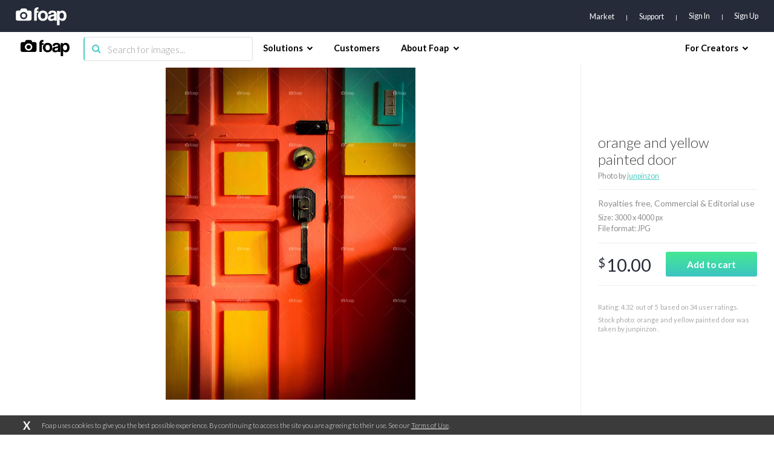

--- FILE ---
content_type: text/html; charset=utf-8
request_url: https://www.google.com/recaptcha/api2/aframe
body_size: 268
content:
<!DOCTYPE HTML><html><head><meta http-equiv="content-type" content="text/html; charset=UTF-8"></head><body><script nonce="LzQPycEW05cePDJfbLL8Vg">/** Anti-fraud and anti-abuse applications only. See google.com/recaptcha */ try{var clients={'sodar':'https://pagead2.googlesyndication.com/pagead/sodar?'};window.addEventListener("message",function(a){try{if(a.source===window.parent){var b=JSON.parse(a.data);var c=clients[b['id']];if(c){var d=document.createElement('img');d.src=c+b['params']+'&rc='+(localStorage.getItem("rc::a")?sessionStorage.getItem("rc::b"):"");window.document.body.appendChild(d);sessionStorage.setItem("rc::e",parseInt(sessionStorage.getItem("rc::e")||0)+1);localStorage.setItem("rc::h",'1769094492963');}}}catch(b){}});window.parent.postMessage("_grecaptcha_ready", "*");}catch(b){}</script></body></html>